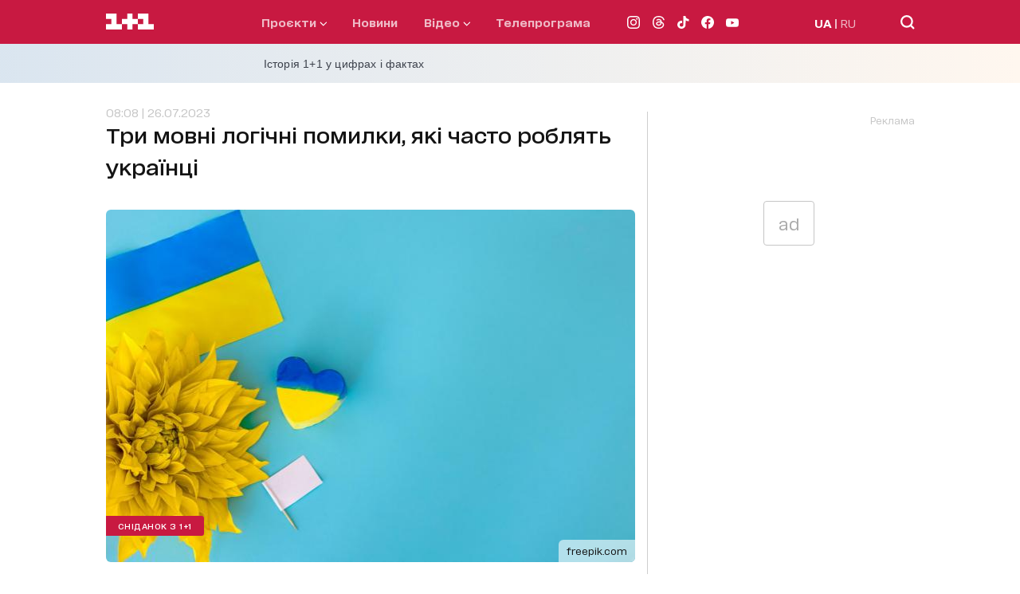

--- FILE ---
content_type: text/html; charset=utf-8
request_url: https://1plus1.video/video/embed/7tzo0hEa
body_size: 5223
content:
<!DOCTYPE html>
<html class="o-player-embed" lang="uk">
<head>

    <title>Мовні логічні помилки – Вчимо українську</title>

    <meta charset="utf-8">
    <meta content="IE=edge" httpequiv="X-UA-Compatible">
    <meta name="viewport" content="width=device-width, initial-scale=1">
    <meta name="keywords" content="">
    <meta name="description" content="Ці вирази ми всі багато разів чули і самі вживали. Це стало нормою, хоча дещо незвичне у них все-таки є. Про найбільш поширені мовні логічні помилки більше знає мовознавець та друг Сніданку Олександр Авраменко.&amp;nbsp;">

    <meta http-equiv="Cache-Control" content="no-cache" />

            <meta name="robots" content="noindex, follow">
    
            <link rel="canonical" href="https://1plus1.video/ekspress-urok-ukrainskogo-yazyka/2023/1-vipusk-movni-logichni-pomilki-vchimo-ukrayinsku" />
    
            <link rel="alternate" hrefLang="ru" href="https://1plus1.video/ru/ekspress-urok-ukrainskogo-yazyka/2023/1-vipusk-movni-logichni-pomilki-vchimo-ukrayinsku"/>
            <link rel="alternate" hrefLang="ua" href="https://1plus1.video/ekspress-urok-ukrainskogo-yazyka/2023/1-vipusk-movni-logichni-pomilki-vchimo-ukrayinsku"/>
    
    <meta property="og:url" content="https://1plus1.video/ekspress-urok-ukrainskogo-yazyka/2023/1-vipusk-movni-logichni-pomilki-vchimo-ukrayinsku" />
<meta property="og:title" content="Дивитися Експрес-урок української мови 2023 1 випуск | 1+1 video" />
<meta property="og:description" content="Експрес-урок української мови дивіться 2023 1 випуск онлайн. Ці вирази ми всі багато разів чули і самі..." />
<meta property="og:image" content="https://images.1plus1.video/card-6/7tzo0hEa/1e3776202c3d5ebb968030488716652b.650x365.jpg" />
<meta property="og:image:width" content="650" />
<meta property="og:image:height" content="350" />
<meta property="og:type" content="video.tv_show" />
<meta property="og:site_name" content="1+1 Video" />
<meta property="ya:ovs:upload_date" content="2023-07-25 11:07:12" />
<meta property="og:locale" content="uk_UA" />

    <meta property="twitter:card" content="summary_large_image" />
<meta property="twitter:site" content="1+1 Video" />
<meta property="twitter:title" content="Дивитися Експрес-урок української мови 2023 1 випуск | 1+1 video" />
<meta property="twitter:description" content="Експрес-урок української мови дивіться 2023 1 випуск онлайн. Ці вирази ми всі багато разів чули і самі..." />
<meta property="twitter:image:src" content="https://images.1plus1.video/card-6/7tzo0hEa/f101609fd93b95f0b757426f048c85e0.custom.jpg" />
<meta property="twitter:player" content="https://1plus1.video/video/embed/7tzo0hEa?a=0" />
<meta property="twitter:player:width" content="768" />
<meta property="twitter:player:height" content="576" />


    <script type="application/ld+json">
        {
            "@context": "https://schema.org",
            "@type": "VideoObject",
            "name": "Дивитися Експрес-урок української мови 2023 1 випуск | 1+1 video",            "description": "Експрес-урок української мови дивіться 2023 1 випуск онлайн. Ці вирази ми всі багато разів чули і самі...",            "thumbnailUrl": ["https://images.1plus1.video/card-6/7tzo0hEa/f101609fd93b95f0b757426f048c85e0.custom.jpg"],            "uploadDate": "2023-07-25T11:26:47+03:00",            "duration": "PT1M46S",            "embedUrl": "https://1plus1.video/video/embed/7tzo0hEa",                        "interactionStatistic": {
                "@type": "InteractionCounter",
                "interactionType": { "@type": "WatchAction" },
                "userInteractionCount": 0
            }
                    }
    </script>

    <link rel="apple-touch-icon" sizes="57x57" href="https://1plus1.video/static/img/manifest/57x57.png"/>
    <link rel="apple-touch-icon" sizes="60x60" href="https://1plus1.video/static/img/manifest/60x60.png"/>
    <link rel="apple-touch-icon" sizes="72x72" href="https://1plus1.video/static/img/manifest/72x72.png"/>
    <link rel="apple-touch-icon" sizes="76x76" href="https://1plus1.video/static/img/manifest/76x76.png"/>
    <link rel="apple-touch-icon" sizes="96x96" href="https://1plus1.video/static/img/manifest/96x96.png"/>
    <link rel="apple-touch-icon" sizes="114x114" href="https://1plus1.video/static/img/manifest/114x114.png"/>
    <link rel="apple-touch-icon" sizes="120x120" href="https://1plus1.video/static/img/manifest/120x120.png"/>
    <link rel="apple-touch-icon" sizes="144x144" href="https://1plus1.video/static/img/manifest/144x144.png"/>
    <link rel="apple-touch-icon" sizes="152x152" href="https://1plus1.video/static/img/manifest/152x152.png"/>
    <link rel="apple-touch-icon" sizes="180x180" href="https://1plus1.video/static/img/manifest/180x180.png"/>

    <link rel="icon" href="https://1plus1.video/static/img/favicon_16x16.ico" sizes="16x16" type="image/x-icon">
    <link rel="icon" href="https://1plus1.video/static/img/favicon_32x32.ico" sizes="32x32" type="image/x-icon">
    <link rel="icon" href="https://1plus1.video/static/img/favicon_48x48.ico" sizes="48x48" type="image/x-icon">

    <link rel="shortcut icon" href="https://1plus1.video/static/img/favicon_16x16.ico" type="image/x-icon">

    <link rel="preconnect" href="https://www.google-analytics.com">
<link rel="preconnect" href="https://connect.facebook.net">
<link rel="preconnect" href="https://stats.g.doubleclick.net">
<link rel="preconnect" href="https://grandcentral.1plus1.video">
<link rel="preconnect" href="https://adservice.google.com">
<link rel="preconnect" href="https://www.google.com.ua">
<link rel="preconnect" href="https://www.google.com">
<link rel="preconnect" href="https://fonts.googleapis.com">
<link rel="preconnect" href="https://fonts.gstatic.com">
<link rel="preconnect" href="https://imasdk.googleapis.com">

            <link rel="stylesheet" type="text/css" href="https://1plus1.video/static/player/css/ovva.0.3.0.css?v=38631e1e5b9c0b98e1a7eb27eeb682e8e05e85dd" />
    
    











            <script type="text/javascript" src="https://1plus1.video/static/player/js/ovva.0.3.0.js?v=38631e1e5b9c0b98e1a7eb27eeb682e8e05e85dd"></script>
    
    <script>(function(){ var a=document.createElement("script"), b=document.getElementsByTagName("script")[0];a.async="true";a.type="text/javascript";a.setAttribute('crossorigin','use-credentials');a.src="https://api.1plus1.video/u/l.js?p=102532&l=ua&f=0&auth=1&login_profile=1&_t=" + Date.now();b.parentNode.insertBefore(a,b);})();</script>

    
    <script>
  

      window['dataLayer'] = [{"pageType":"Project","userId":"NULL","userType":"not_paid"}];
  
  function gtag(){ window['dataLayer'].push(arguments); }
  

      dataLayer.push( {
        'event':'player',
        'eventCategory': 'Movni logichni pomilki – Vchimo ukrayinsku',
        'eventAction': 'visit',
        'eventLabel': 'User not purchased',
        'siteName': ( window !== window.parent ) ? ( document.referrer.match(/:\/\/(.[^/]+)/)[1] ): '1plus1.video'
    } );
  </script>






    
<!-- Google Tag Manager -->
<script>
(function (w, d, s, l, i) {
    w[l] = w[l] || [];
    w[l].push({ 'gtm.start': new Date().getTime(), event: 'gtm.js'});
    var f = d.getElementsByTagName(s)[0], j = d.createElement(s), dl = l !== 'dataLayer' ? '&l=' + l : '';
    j.async = true;
    j.src = '//www.googletagmanager.com/gtm.js?id=' + i + dl;
    f.parentNode.insertBefore(j, f);
  })(window, document, 'script', 'dataLayer', 'GTM-WPC3Q76');
</script>
<!-- End Google Tag Manager -->






        
                                            
<script async src="https://www.googletagmanager.com/gtag/js?id=UA-104502981-1"></script>
<script>
  gtag('js', new Date());
  gtag('config', 'UA-104502981-1');
</script>






</head>

<body bgcolor="black" class="o-player-embed">


    
<!-- Google Tag Manager (noscript) -->
<noscript><iframe src='//www.googletagmanager.com/ns.html?id=GTM-WPC3Q76' height="0" width="0" style="display:none;visibility:hidden"></iframe></noscript>
<!-- End Google Tag Manager (noscript) -->

    
        <div id="ovva-player" class="o-player o-message">
                                                </div>

        <script type="text/javascript">window.onload=function(){ new OVVA("ovva-player","[base64]/[base64]/[base64]")};</script>
    </body>
</html>


--- FILE ---
content_type: application/javascript; charset=utf-8
request_url: https://fundingchoicesmessages.google.com/f/AGSKWxU0a5qnNltU9SGDdIxPSQ5Qf8zi9bxJkNmvLe8mE-dRHOnUaAU5jUUCGpMERFs0dmhXetrrjzfSssaCYVcqLwlHd5RvzSWEDAG6O67SyAyqN0jy-tm2neP0tjvF_qisNyUT7nuCvfB-uNzaksR9i5rflre9u2Y9jmNTtj9Yj9xYExUsUgHpDABjz6R3/_/AD/Footer_/ad_display./satnetads./JPlayerAdFoxAdvertisementPlugin./banner/show.php
body_size: -1293
content:
window['4e348f09-90bb-41fb-99f7-8ed1fd3ba617'] = true;